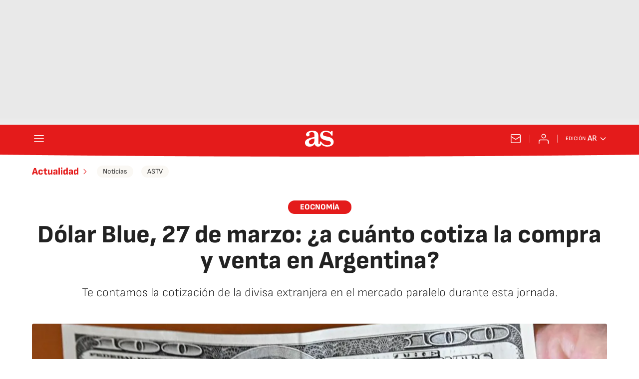

--- FILE ---
content_type: application/x-javascript;charset=utf-8
request_url: https://smetrics.as.com/id?d_visid_ver=5.4.0&d_fieldgroup=A&mcorgid=2387401053DB208C0A490D4C%40AdobeOrg&mid=62369357899032465353553514671282188934&ts=1768881396346
body_size: -39
content:
{"mid":"62369357899032465353553514671282188934"}